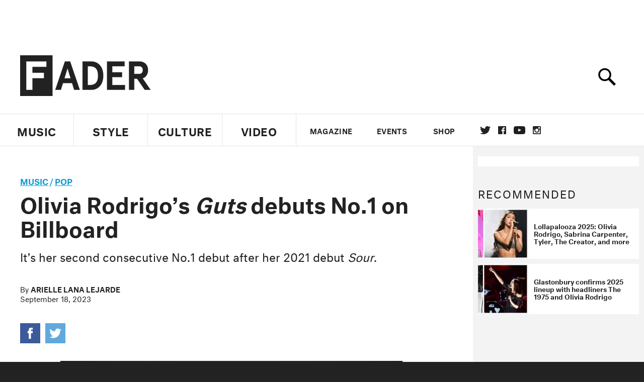

--- FILE ---
content_type: text/html; charset=utf-8
request_url: https://www.thefader.com/2023/09/18/olivia-rodrigo-guts-no-1-debut
body_size: 83902
content:
<!DOCTYPE html>
<!--[if IE 8 ]> <html lang="en" class="ie8 lte8 lte9 lte10">    <![endif]-->
<!--[if IE 9 ]> <html lang="en" class="ie9 lte9 lte10">    <![endif]-->
<!--[if (gt IE 9)]><!--><html lang="en"><!--<![endif]-->
<!--[if !IE]><!--><html lang="en"><!--<![endif]-->
  <head>
    <title>Olivia Rodrigo’s Guts debuts No.1 on Billboard | The FADER</title>

    

    <link rel="preload" href="/assets/v4/fonts/WF-026510-009147-001369-72bfbb4d7f1c28b438ff5b8dc078cb9f02e5c71319a3527d3e1613cf5b01f239.woff" as="font" type="font/woff" crossorigin="anonymous">

    <link rel="preload" href="/assets/v4/fonts/WF-026510-009147-001253-92cefcf9f8425db3674eebf29535da3cf73f87dc6b7439938ad4294948f67e79.woff" as="font" type="font/woff" crossorigin="anonymous">

    <link rel="preload" href="/assets/v4/fonts/WF-026510-009147-001251-120b5b64b0a75ece4fc07a97e9428b5ca6966de319ece24962ab503fe110b1d7.woff" as="font" type="font/woff" crossorigin="anonymous">

    <link rel="preload" href="/assets/v4/fonts/WF-026510-009147-001255-a8b63253d5e7e8012e025435f7b546f7600bc376c3f5d279b6b71e52d0eaaa52.woff" as="font" type="font/woff" crossorigin="anonymous">


  <link rel="stylesheet" href="/assets/application-91ff9564986aaacb34342b0ec963daf763649ffbe23acd2a049c613d565a21b9.css" media="all" />
  <!-- <style> -->
  <!-- </style> -->


    <script>addEventListener('error', window.__e=function f(e){f.q=f.q||[];f.q.push(e)});</script>

    <script>
 var oVa = {};
 var oDv = ["44"];

 window.rtkGPTSlotsTargeting = [];
 window.rtkGPTSlotsTargeting.push([]);

 window.rtkGPTSlotsTargeting.push({});


 var optimeratag = optimeratag || {};
 optimeratag.cmd = optimeratag.cmd || [];

 /* optimeratag.cmd.push(function() { alert("test"); });
  * optimeratag.cmd.push(function() { alert("test2"); }); */

 function onOptimeraOpsLoaded() {
   console.log("onOptimeraOpsLoaded");
   window.optimeraOpsLoaded = true;
   window.executeOptimeraOpsCmd();
 }

 function executeOptimeraOpsCmd() {
   for (k=0; k < optimeratag.cmd.length;k++){
     optimeratag.cmd[k]();
   }
   optimeratag.cmd.length = 0;
 }

 optimeratag.cmd.push = function(e) {
   Array.prototype.push.apply(this,arguments);
   if (window.optimeraOpsLoaded) {
     window.executeOptimeraOpsCmd();
   }
 }

 /* optimeratag.cmd.push(function() { alert("test3"); }); */

</script>


    <script>
     function createCookie(name, value, days) {
  if (days) {
    var date = new Date();
    date.setTime(date.getTime() + days * 24 * 60 * 60 * 1000);
    var expires = "; expires=" + date.toGMTString();
  } else var expires = "";
  document.cookie = name + "=" + value + expires + "; path=/";
}

function readCookie(name) {
  var nameEQ = name + "=";
  var ca = document.cookie.split(";");
  for (var i = 0; i < ca.length; i++) {
    var c = ca[i];
    while (c.charAt(0) == " ") c = c.substring(1, c.length);
    if (c.indexOf(nameEQ) == 0) return c.substring(nameEQ.length, c.length);
  }
  return null;
}

function eraseCookie(name) {
  createCookie(name, "", -1);
}

function refreshInitalGPTAds() {
  console.debug("CONSENT DEBUG: refreshInitalGPTAds");
  timeoutID = window.setTimeout(function() {
    for (var key in window.ad_slots) {
      value = window.ad_slots[key];
      console.log("refreshing slot: ", value);
      googletag.pubads().refresh([value]);
    }
  }, 100);
}

function setGPTNonPersonalizedAds() {
  console.log("CONSENT DEBUG: setGPTNonPersonalizedAds");
  googletag.pubads().setPrivacySettings({
    restrictDataProcessing: true
  });
  googletag.pubads().setRequestNonPersonalizedAds(1);
}

function setGPTPersonalizedAds() {
  console.log("CONSENT DEBUG: setGPTPersonalizedAds");
  googletag.pubads().setPrivacySettings({
    restrictDataProcessing: false
  });
  googletag.pubads().setRequestNonPersonalizedAds(0);
}

function setJITANonPersonalizedAds() {
  console.debug("CONSENT DEBUG: setJITANonPersonalizedAds");
  if (window.JITA) {
    jitaJS.que.push(function() {
      JITA.setRequestNonPersonalizedAds(1);
    });
  }
}

function setJITAPersonalizedAds() {
  console.debug("CONSENT DEBUG: setJITAPersonalizedAds");
  if (window.JITA) {
    jitaJS.que.push(function() {
      JITA.setRequestNonPersonalizedAds(0);
    });
  }
}

function setEUConsentCookie() {
  window.__cmp("getConsentData", null, function(result) {
    document.cookie = "EUCONSENT=" + result.consentData;
  });
}

window.addEventListener(
  "CookiebotOnDialogDisplay",
  function(e) {
    console.debug("CONSENT DEBUG: onLoad");
    window.cookieConsent = window.CookieConsent;
  },
  false
);

window.addEventListener(
  "CookiebotOnAccept",
  function(e) {
    console.debug("CONSENT DEBUG: onAccept");
    setEUConsentCookie();

    if (Cookiebot.consent.marketing) {
      //Execute code that sets marketing cookies
      console.debug("CONSENT DEBUG: marketing accepted");
      if (window.consent_region == "EU") {
        // refreshInitalGPTAds();
        setGPTPersonalizedAds();
        setJITAPersonalizedAds();
      }
    } else {
      console.debug("CONSENT DEBUG: marketing not accepted");
      // refreshInitalGPTAds();
      setGPTNonPersonalizedAds();
      setJITANonPersonalizedAds();
    }
  },
  false
);

//
window.addEventListener(
  "CookiebotOnDecline",
  function(e) {
    console.debug("CONSENT DEBUG: declined");

    if (window.consent_region == "US-CA") {
      setGPTNonPersonalizedAds();
      setJITANonPersonalizedAds();
    } else if (window.consent_region == "EU") {
      console.debug("CONSENT DEBUG: EU Allow Preferences");
      setEUConsentCookie();

      if (Cookiebot.consent.marketing) {
        console.debug("CONSENT DEBUG: Allow Personalized Ads");
        setGPTPersonalizedAds();
        setJITAPersonalizedAds();
      }
    }
  },
  false
);
// console.log("running ads.js");

window.ad_slot_positions = {};
window.ad_slots = {};
window.ad_slots_queue = {};

window.rtk_ad_ids_to_setup = [];
window.rtk_ad_ids = [];
window.rtk_timer_ad_ids = [];
window.rtk_is_serving_ad = {};
window.rtk_is_lazy_ad = {};
window.rtk_first_render = {};

window.enable_optimera = false;
window.ad_slot_to_div_map = {};
window.ad_div_to_rtk_id_map = {};

function getDivID(divName, track_multiple) {
  // console.log("getDivID: ", divName, track_multiple);

  if (window.ad_slot_positions[divName] == undefined) {
    window.ad_slot_positions[divName] = 1;
  }

  if (track_multiple) {
    divID = divName + window.ad_slot_positions[divName];
    document.getElementById(divName).id = divID;
  } else {
    divID = divName;
  }

  window.ad_slot_positions[divName] += 1;

  return divID;
}

function displayAdSlot(divName, slotName, size, track_multiple) {
  console.debug("AD DEBUG: displaying slot: " + slotName + " " + divName);

  var divID = getDivID(divName, track_multiple);

  if (window.enable_optimera) {
    window.oDv.push(divID);
    window.oVa[divID] = ["NULL"];
  }

  // Define the slot itself, call display() to
  // register the div and refresh() to fetch ad.
  googletag.cmd.push(function () {
    // console.debug("AD DEBUG: about to defineSlot: ", divID);

    // debugger;

    var slot = googletag
      .defineSlot("/1081121/" + slotName, size, divID)
      .addService(googletag.pubads());

    if (window.enable_optimera) {
      slot.setTargeting("optimera", oVa[divID]);
    }

    window.ad_slots[divName] = slot;

    // Display has to be called before
    // refresh and after the slot div is in the page.
    googletag.display(divID);
    googletag.pubads().refresh([slot]);

    // if (window.enable_optimera) {
    //   window.oPageUnload(divID);
    // }

    // if (typeof(window.ga) == "undefined") {
    // window.ga('impressionTracker:observeElements', window.ad_ids);
    // }
  });

  // console.debug("AD DEBUG: finished displaying slot: "+slotName);

  return divID;
}

function pushAdSlot(divName, slotName, size) {
  var now = new Date().getTime();
  var divID = divName + "-" + now;
  // console.debug("AD DEBUG: pushing slot with timestamp: "+divID);

  document.getElementById(divName).attr = divID;

  window.ad_slots_queue[divID] = slotName;

  // Define the slot itself
  googletag.cmd.push(function () {
    var slot = googletag
      .defineSlot("/1081121/" + slotName, size, divID)
      .addService(googletag.pubads());
    window.ad_slots_queue[divID] = slot;
  });

  // console.debug("AD DEBUG: finished pushing slot: " + slotName);
}

function setupRtkAdObserver(rtk_ad_id) {
  // console.debug("AD DEBUG: adding observer for: ", rtk_ad_id);

  if (!window.rtk_ad_ids_to_setup.includes(rtk_ad_id)) {
    window.rtk_ad_ids_to_setup.push(rtk_ad_id);
  }
}

function setupRtkTimerAd(rtk_ad_id) {
  // console.debug("AD DEBUG: adding timer ad for: ", rtk_ad_id);

  if (!window.rtk_timer_ad_ids.includes(rtk_ad_id)) {
    window.rtk_timer_ad_ids.push(rtk_ad_id);
  }

  window.rtk_is_serving_ad[rtk_ad_id] = false;
  window.rtk_first_render[rtk_ad_id] = true;
}

function setupRtkGPTSlotsTargeting(slot_name, divID) {
  if (window.enable_optimera) {
    // console.log("setupRtkGPTSlotsTargeting");
    window.oDv.push(divID);
    // window.oVa[divID] = ["NULL"];
    var obj = {};
    // obj[divID] = [["Optimera", oVa[divID]]];
    obj[divID] = [];
    console.log(obj);
    window.rtkGPTSlotsTargeting.push(obj);
    console.log(window.rtkGPTSlotsTargeting);
  }
}

function setupRtkOptimera() {
  console.log("setupRtkOptimera");

  // if (Object.keys(window.oVa).length == 0) {
  window.oVa = {
    "div-above-latest-ad": ["A6"],
    "div-above-latest-ad9": ["A6"],
    "div-below-fold-latest-ad": ["A6"],
    "div-full_width-ad": ["D4"],
    "div-leaderboard-ad": ["D4"],
    t: 1568146740,
  };
  // }

  // var obj = {};
  // obj["RTK_9u3J"] = [["Optimera", "A6"]];
  // obj["div-leaderboard-ad"] = [["Optimera", "A6"]];
  // oVa["/1081121/fader_v3_home_top_728_90"] = [["Optimera", "A6"]];

  // for (var prop in window.oVa) {
  //   console.log("setting up prop", prop);

  //   var slotName = window.ad_slot_to_div_map[prop];

  //   // debugger;
  //   if (slotName) {
  //     window.rtkGPTSlotsTargeting[1][slotName] = [
  //       ["Optimera", window.oVa[prop]]
  //     ];
  //   }
  // }
}

function setupRtkAdSlotForOptimera(divName, slotName) {
  console.log("setupAdSlotForOptimera", divName, slotName);

  var divID = divName;
  window.ad_slot_to_div_map[divID] = slotName;

  if (window.enable_optimera) {
    window.oDv.push(divID);

    // window.oVa[divID] = ["NULL"];

    var slot_path = "/1081121/" + slotName;

    window.rtkGPTSlotsTargeting[1][slot_path] = [
      ["Optimera", window.oVa[divID]],
    ];

    // var obj = window.rtkGPTSlotsTargeting[1];
    // obj[slotName] = [["Optimera", null]];

    // optimeratag.cmd.push(function() {
    //   window.oPageUnload(divName);
    // });
  }
}

function displayRtkAdSlot(rtkID, divName, slotName, track_multiple, lazy) {
  console.log(
    "displayRtkAdSlot",
    rtkID,
    divName,
    slotName,
    track_multiple,
    lazy
  );

  var divID = getDivID(divName, track_multiple);

  // $(divName).attr({ id: divID });

  console.log("divID: ", divID);

  window.ad_slot_to_div_map[divID] = slotName;
  window.ad_div_to_rtk_id_map[divID] = rtkID;

  if (window.enable_optimera) {
    window.oDv.push(divID);
    // window.oVa[divID] = ["NULL"];
  }

  jitaJS.que.push(function () {
    var slot_path = "/1081121/" + slotName;

    if (window.enable_optimera) {
      window.rtkGPTSlotsTargeting[1][slot_path] = [
        ["Optimera", window.oVa[divID]],
      ];
    }

    var obj = {};
    obj[rtkID] = divID;
    // lazy = false;

    if (lazy) {
      window.rtk_is_lazy_ad[divID] = true;
    } else {
      window.rtk_is_lazy_ad[divID] = false;
      jitaJS.rtk.refreshAdUnits([rtkID], false, obj);
    }

    if (window.enable_optimera) {
      window.oPageUnload(divID);
    }

    // optimeratag.cmd.push(function() {
    //   window.
    // });
  });

  return divID;
}
;



    </script>

      <base href="/">
      <script src="/assets/application_article_desktop-fab3a3970ded880e308a94da509f772b642f7e916e1cca85173087b14c1b4bdf.js" defer="defer"></script>

    <script src="/packs/js/runtime-49166a9d18a6dd0a1413.js" defer="defer"></script>
<script src="/packs/js/961-60b080d38b5b9f101b36.js" defer="defer"></script>
<script src="/packs/js/820-013be7aaf0af5f8bc57b.js" defer="defer"></script>
<script src="/packs/js/917-19da76283c46fcbfc255.js" defer="defer"></script>
<script src="/packs/js/127-6cb060c121cf95e52a76.js" defer="defer"></script>
<script src="/packs/js/434-0732d8fb275b01d6ad06.js" defer="defer"></script>
<script src="/packs/js/application-159c3d050bb63affd3cb.js" defer="defer"></script>

    <link rel="stylesheet" href="/packs/css/434-e6afa166.css" media="all" />

    


<!-- Google tag (gtag.js) -->
<script async src="https://www.googletagmanager.com/gtag/js?id=G-S5CR3HGK1G"></script>
<script>
  window.dataLayer = window.dataLayer || [];
  function gtag(){dataLayer.push(arguments);}
  gtag('js', new Date());

  gtag('config', 'G-S5CR3HGK1G');
</script>

<!--
<script>
 window.ga=window.ga||function(){(ga.q=ga.q||[]).push(arguments)};ga.l=+new Date;

 console.log("GA: command queue initialized.");
</script>

  <script>

   ga("create", "UA-272695-2", "auto", { useAmpClientId: true });
   ga("set", "anonymizeIp", true);
   ga("set", "transport", "beacon");

   if (window.location.pathname === "home") {
     ga("set", "page", "/");
   }

   console.log("GA: tracker setup.");

   
      ga('set', 'dimension1', "Arielle Lana LeJarde");

    ga('set', 'dimension2', 'Music');
    ga('set', 'dimension3', 'News');
    ga('set', 'dimension14', 'simple');


    /* ga('send', 'pageview'); */
    console.log("GA: ran ga_pre_pageview_hook");



  </script>

    <script async src="https://www.google-analytics.com/analytics.js"></script>

-->


<script defer data-domain="thefader.com" src="https://plausible.io/js/script.js"></script>
<script defer data-domain="thefader.com" src="https://plausible.io/js/script.outbound-links.js"></script>

<!-- 
<script type='text/javascript'>
 googletag = googletag || {};
 var googletag = googletag;
 googletag.cmd = googletag.cmd || [];

 (function() {
   var gads = document.createElement('script');
   gads.async = true;
   gads.type = 'text/javascript';
   var useSSL = 'https:' == document.location.protocol;
   gads.src = (useSSL ? 'https:' : 'http:') + 
              '//www.googletagservices.com/tag/js/gpt.js';
   var node = document.getElementsByTagName('script')[0];
   node.parentNode.insertBefore(gads, node);
 })();
</script>
-->
<script type='text/javascript'>
  window.googletag = window.googletag || {cmd: []};
</script>

<script async src="https://securepubads.g.doubleclick.net/tag/js/gpt.js"></script>


<script type='text/javascript'>

   googletag.cmd.push(function() {

     // Infinite scroll requires SRA
     googletag.pubads().enableSingleRequest();

     // Disable initial load, we will use refresh() to fetch ads.
     // Calling this function means that display() calls just
     // register the slot as ready, but do not fetch ads for it.
     googletag.pubads().disableInitialLoad();

     // Collapse empty ad divs only after ad fetch fails (not before)
     // This preserves min-height reservations during loading
     googletag.pubads().collapseEmptyDivs(true, true);

     var params={};
     window.location.search
           .replace(/[?&]+([^=&]+)=([^&]*)/gi,
                    function(str,key,value) {
                      params[key.toLowerCase()] = value;
                    }
           );

     for (var k in params){
       if(k.indexOf("utm") === 0)
       {
         googletag.pubads().setTargeting(k,params[k]);
       }
     }

     googletag.pubads().enableLazyLoad({
       // Fetch ad when 2 screens away (allows auction to complete before user arrives)
       fetchMarginPercent: 200,
       // Render ad when 1 screen away (ensures ad is visible when user scrolls to it)
       renderMarginPercent: 100,
       // Mobile multiplier (effectively 400% fetch, 200% render to handle fast scrolling)
       mobileScaling: 2.0
     });

       googletag.enableServices();

     if (window.consent_region == "EU") {
       if (readCookie("forbid_personalized_ads") == "0") {
         setGPTPersonalizedAds();
       } else {
         setGPTNonPersonalizedAds();
       }
     }

     if (window.consent_region == "US-CA") {
       if (readCookie("forbid_personalized_ads") == "1") {
         setGPTNonPersonalizedAds();
       }
     }

   });

  </script>

<script type="text/javascript">
 //declare this in the head before jita
 var jitaJS = window.jitaJS || {};
 jitaJS.que = jitaJS.que || [];
</script>






  <!-- Begin comScore Tag -->
<script>
 var _comscore = _comscore || [];
 _comscore.push({ c1: "2", c2: "16442793" });
 (function() {
   var s = document.createElement("script"), el = document.getElementsByTagName("script")[0];
   s.async = true;
   /* s.defer = true; */
   s.src = (document.location.protocol == "https:" ? "https://sb" : "http://b") + ".scorecardresearch.com/beacon.js";
   el.parentNode.insertBefore(s, el);
 })();
</script>
<noscript>
  <img src="http://b.scorecardresearch.com/p?c1=2&c2=16442793&cv=2.0&cj=1" />
</noscript>
<!-- End comScore Tag -->

  <!-- Quantcast Tag, part 1 -->
<script type="text/javascript">
 var _qevents = _qevents || [];
 (function() {
   var elem = document.createElement('script');
   elem.src = (document.location.protocol == "https:" ? "https://secure" : "http://edge")
            + ".quantserve.com/quant.js";
   /* elem.async = true; */
   elem.defer = true;
   elem.type = "text/javascript";
   var scpt = document.getElementsByTagName('script')[0];
   scpt.parentNode.insertBefore(elem, scpt);  
 })();
</script>

  <script>window.twttr = (function(d, s, id) {
   var js, fjs = d.getElementsByTagName(s)[0],
       t = window.twttr || {};
   if (d.getElementById(id)) return t;
   js = d.createElement(s);
   js.id = id;
   js.src = "https://platform.twitter.com/widgets.js";
   fjs.parentNode.insertBefore(js, fjs);

   t._e = [];
   t.ready = function(f) {
     t._e.push(f);
   };

   return t;
 }(document, "script", "twitter-wjs"));</script>

  <!-- <script async="" defer="" src="//platform.instagram.com/en_US/embeds.js"></script> -->

<script async src="//platform.instagram.com/en_US/embeds.js"></script>

  <!-- Facebook Pixel Code -->
<meta name="facebook-domain-verification" content="8hp7106emaf67czjp03ks61b6zky1h" />

    <script>

 !function(f,b,e,v,n,t,s){if(f.fbq)return;n=f.fbq=function(){n.callMethod?
                                                             n.callMethod.apply(n,arguments):n.queue.push(arguments)};if(!f._fbq)f._fbq=n;
   n.push=n;n.loaded=!0;n.version='2.0';n.queue=[];t=b.createElement(e);
   t.async=!0;
   /* t.defer=!0; */
   t.src=v;s=b.getElementsByTagName(e)[0];s.parentNode.insertBefore(t,s)}(window,
                                                                          document,'script','https://connect.facebook.net/en_US/fbevents.js');

 fbq('init', '974085915995561');
 fbq('track', "PageView");
 fbq('track', 'ViewContent');

</script>

<!-- End Facebook Pixel Code -->

  <script>!function(n){if(!window.cnx){window.cnx={},window.cnx.cmd=[];var t=n.createElement('iframe');t.src='javascript:false'; t.display='none',t.onload=function(){var n=t.contentWindow.document,c=n.createElement('script');c.src='//cd.connatix.com/connatix.player.js?cid=1ffe1aa7-eb53-11e9-b4d2-06948452ae1a&pid=922834d4-f1e3-44aa-ad95-3124387b6fd7',c.setAttribute('async','1'),c.setAttribute('type','text/javascript'),n.body.appendChild(c)},n.head.appendChild(t)}}(document);</script>





    <meta name="csrf-param" content="authenticity_token" />
<meta name="csrf-token" content="DV11T32MGVcm2ukxXLGUgOsdsFlX1oMHbuRS_pxrAdhQ8zy6-rAEPQ_Tjt80Bd4S3GxB19eqZW9yYHZYQ2k7Mw" />

<meta name="viewport" content="initial-scale=1, maximum-scale=1">
<meta name="msvalidate.01" content="CFDCCD68D11A9B3C2CE7EE854D821682" />

<meta itemprop="name" content="The FADER">

  



    <link rel="canonical" href="https://www.thefader.com/2023/09/18/olivia-rodrigo-guts-no-1-debut" />

    
  <meta name="description" content="Olivia Rodrigo&#39;s sophomore album, Guts, premiered at No.1 on Billboard 200, becoming her second consecutive debut after her 2021 debut Sour."/>
  <meta itemprop="description" content="Olivia Rodrigo&#39;s sophomore album, Guts, premiered at No.1 on Billboard 200, becoming her second consecutive debut after her 2021 debut Sour."/>


<meta itemprop="url" content="https://www.thefader.com/2023/09/18/olivia-rodrigo-guts-no-1-debut" />

<meta property="og:site_name" content="The FADER"/>
<meta property="og:type" content="article" />

  <meta property="og:title" content="Olivia Rodrigo’s Guts debuts No.1 on Billboard"/>

<meta itemprop="publisher" itemscope itemtype="http://schema.org/Organization">
  <meta itemprop="name" content="The FADER">
</meta>

<meta itemprop="description" property="og:description" content="Olivia Rodrigo's sophomore album, Guts, premiered at No.1 on Billboard 200, becoming her second consecutive debut after her 2021 debut Sour."/>

<meta property="og:url" content="https://www.thefader.com/2023/09/18/olivia-rodrigo-guts-no-1-debut" />





  <meta itemprop="image" content="https://thefader-res.cloudinary.com/private_images/c_limit,w_1024/c_crop,h_390,w_750,x_0,y_7,f_auto,q_auto:eco/olivia-rodrigo-guts-no-1-debut_k8faw5/olivia-rodrigo-guts-no-1-debut_k8faw5.jpg">

  <meta property="og:image" content="https://thefader-res.cloudinary.com/private_images/c_limit,w_1024/c_crop,h_390,w_750,x_0,y_7,f_auto,q_auto:eco/olivia-rodrigo-guts-no-1-debut_k8faw5/olivia-rodrigo-guts-no-1-debut_k8faw5.jpg"/>
  <meta property="og:image:width" content="750" />
  <meta property="og:image:height" content="390" />

<meta property="twitter:card" content="summary_large_image" />
<meta property="twitter:site" content="@thefader" />

  <meta property="twitter:title" content="Olivia Rodrigo’s Guts debuts No.1 on Billboard" />

<meta property="twitter:description" content="Olivia Rodrigo's sophomore album, Guts, premiered at No.1 on Billboard 200, becoming her second consecutive debut after her 2021 debut Sour." />

    <meta property="twitter:image" content="https://thefader-res.cloudinary.com/private_images/c_limit,w_1024/c_crop,h_390,w_750,x_0,y_7,f_auto,q_auto:eco/olivia-rodrigo-guts-no-1-debut_k8faw5/olivia-rodrigo-guts-no-1-debut_k8faw5.jpg"/>


<meta property="twitter:url" content="https://www.thefader.com/2023/09/18/olivia-rodrigo-guts-no-1-debut" />

<script type="application/ld+json">
  {
  "@context": "http://schema.org",
  "@type": "NewsArticle",
   "mainEntityOfPage":{
      "@type":"WebPage",
      "@id":"https://www.thefader.com/2023/09/18/olivia-rodrigo-guts-no-1-debut"
    },
  "headline": "Olivia Rodrigo’s Guts debuts No.1 on Billboard",
  "url": "https://www.thefader.com/2023/09/18/olivia-rodrigo-guts-no-1-debut",
  "image": "https://thefader-res.cloudinary.com/private_images/c_limit,w_1024/c_crop,h_390,w_750,x_0,y_7/w_1600,c_limit,f_auto,q_auto:eco/olivia-rodrigo-guts-no-1-debut_k8faw5/olivia-rodrigo-guts-no-1-debut_k8faw5.jpg",
  "thumbnailUrl": "https://thefader-res.cloudinary.com/private_images/w_640,c_limit,f_auto,q_auto:eco/olivia-rodrigo-guts-no-1-debut_k8faw5/olivia-rodrigo-guts-no-1-debut.jpg",
  "dateCreated": "2023-09-18T16:09:07Z",
  "articleSection": "Music",
  "creator": "Arielle Lana LeJarde",
  "keywords": ["Olivia Rodrigo","Olivia Rodrigo","Pop"],
  "author": {
    "@type": "Person",
    "name": "Arielle Lana LeJarde"
  },
"datePublished": "2023-09-18T16:09:07Z",
"dateModified": "2023-09-18T16:09:16Z",
"publisher": {
      "@type": "Organization",
      "name": "The FADER",
      "logo": {
        "@type": "ImageObject",
        "url": "https://www.thefader.com/assets/Fader_192x60-0bd22b53934f61a7ed7927114b787582d4689c5471b55111ab9139da93ac6eb8.png",
        "width": "192",
        "height": "60"
      }
}
}
</script>



    


  <script>
   var nextPostIds = [117469,117466,117464,117458,117454,117452,117447,117446,117410,117402];
   var recommendedPosts = [{"post":{"id":117467,"created_at":"2026-01-21T14:50:39.192-05:00","updated_at":"2026-01-22T11:38:05.791-05:00","title":"Arctic Monkeys, Cameron Winter, Olivia Rodrigo and more unite on new charity album","headline_short":null,"author_id":null,"published_state":"Published","published_at":"2026-01-22T10:06:14.326-05:00","body":null,"summary_long":null,"description":"The British band is joined on \u003cI\u003eHELP(2)\u003c/I\u003e by Olivia Rodrigo, Cameron Winter, Sampha, Wet Leg, Beabadoobee, and many more to support War Child UK. ","body_text":null,"category_id":null,"photographer_id":null,"story_type":null,"featured_video_id":null,"legacy_featured_photo_set_id":null,"featured_song_id":null,"featured_image_id":null,"headline_seo":null,"deck":null,"legacy_post_path":null,"legacy_post_name":null,"issue_id":null,"legacy_post_content":null,"legacy_categories":[],"legacy_tags":[],"legacy_full_width":null,"legacy_custom_fields":null,"legacy_post_id":null,"import_state":null,"slug":"arctic-monkeys-new-single-help2-war-child-uk","featured":null,"pinned_front_page":null,"pinned_front_page_order":null,"pinned_war_story":false,"magazine_category_id":null,"article_type":"simple","intro":null,"pinned_music_front_page":null,"pinned_music_front_page_order":null,"pinned_style_front_page":null,"pinned_style_front_page_order":null,"pinned_culture_front_page":null,"pinned_culture_front_page_order":null,"legacy_featured_song_id":null,"recommended_next_post_id":null,"post_collection_id":null,"seo_keywords":null,"event_venue_id":null,"pinned_war_story_color":null,"pinned_war_story_start_time":null,"pinned_war_story_end_time":null,"scheduled_war_story":null,"premiere":false,"og_image_id":null,"vertical_image_id":null,"seed_views":0,"social_views":0,"total_views":0,"queue_time_state":"next","queue_time":null,"model_version":2,"legacy_content_copy":null,"seo_description":"Arctic Monkeys, Olivia Rodrigo, Cameron Winter, Wet Leg and more feature on global charity album HELP2.","manual_slug":true,"partner":false,"custom_javascript":null,"custom_css":null,"search_content":"Arctic Monkeys, Cameron Winter, Olivia Rodrigo and more unite on new charity album The British band is joined on \u003cI\u003eHELP(2)\u003c/I\u003e by Olivia Rodrigo, Cameron Winter, Sampha, Wet Leg, Beabadoobee, and many more to support War Child UK.  arctic-monkeys-new-single-help2-war-child-uk           Photo by Santiago Bluguermann/Getty Images        \u003ca href=\"https://www.thefader.com/artist/arctic-monkeys\"\u003eArctic Monkeys\u003c/a\u003e is back with their first single since 2022 with \"Opening Night”, the first single from \u003ci\u003eHELP(2)\u003c/I\u003e, a star-studded compilation album that is raising money for global children’s charity \u003ca target=\"_new\" href=\"https://www.warchild.org.uk\"\u003eWar Child UK\u003c/a\u003e. \n\nThe British band is joined by an impressive collective of musicians, which includes \u003ca href=\"https://www.thefader.com/artist/cameron-winter\"\u003eCameron Winter\u003c/a\u003e \u003ca href=\"https://www.thefader.com/artist/olivia-rodrigo\"\u003eOlivia Rodrigo\u003c/a\u003e, \u003ca href=\"https://www.thefader.com/artist/beabadoobee\"\u003eBeabadoobee\u003c/a\u003e, Damon Albarn, Pulp, Depeche Mode, Big Thief, Wet Leg, Dove Ellis and more. The full record will be released on March 6th via War Child Records.\n\nListen to the new Arctic Monkeys single, \u003ca target=\"_new\" href=\"https://warchildrecs.ffm.to/openingnight\"\u003ehere\u003c/a\u003e.                   \u003ci\u003eHELP(2)\u003c/I\u003e is inspired by the 1995 multi-artist charity album \u003ci\u003eHELP\u003c/I\u003e, which was led by Brian Eno and featured Oasis, Blur, Radiohead, Massive Attack, Portishead, Sinéad O’Connor, Paul McCartney, Paul Weller and more. That album, recorded over a single day in 1995, raised over £1.2 million for War Child UK to support the thousands of children caught in the Bosnian conflict. \n What inspired \u003ci\u003eHELP(2)\u003c/I\u003e?                  \u003ci\u003eHELP(2)\u003c/i\u003e mirrors the process behind \u003ci\u003eHELP\u003c/I\u003e and was recorded in one eventful, highly collaborative week — this time in Abbey Road Studios.\n\n\"When [producer] James Ford called and asked if we’d contribute to the \u003ci\u003eHELP(2) \u003c/i\u003ealbum we set to work on a song idea and assembled in Abbey Road to record it,\" the Arctic Monkeys shared in a statement. \"We are proud to support the invaluable work War Child do and hope the record will make a positive difference to the lives of children affected by war.”\n\nAcademy Award-winner and \u003cI\u003eZone of Interest\u003c/I\u003e director Jonathan Glazer acted as Creative Director for \u003ci\u003eHELP(2)\u003c/I\u003e, filming the studio behind the scenes. Following a  “By Children, For Children” concept, Glazer's team handed their cameras over to children to document the creative process behind the record.  \n\nIn addition, Glazer’s team worked with filmmakers in Ukraine, Gaza, Yemen, and Sudan to gather footage filmed by children in some of the world's most dangerous conflict zones. How was \u003ci\u003eHELP(2)\u003c/I\u003e recorded?                  \u003ci\u003eHELP(2)\u003c/I\u003e is raising funds for \u003ca target=\"_new\" href=\"https://www.warchild.org.uk\"\u003eWar Child UK\u003c/a\u003e, which helps children living in conflict zones. The charity delivers vital medical care and educational resources to children in 14 countries across the globe, including in Sudan, Gaza, Ukraine, Syria, and more What is \u003ci\u003eHELP(2)\u003c/i\u003e raising money for?                  1. Arctic Monkeys - “Opening Night”\n2. Damon Albarn, Grian Chatten \u0026 Kae Tempest - “Flags” \n3. Black Country, New Road - “Strangers”\n4. The Last Dinner Party - “Let’s do it again!”\n5. Beth Gibbons - “Sunday Morning”\n6. Arooj Aftab \u0026 Beck - “Lilac Wine”\n7. King Krule - “The 343 Loop”\n8. Depeche Mode - “Universal Soldier”\n9. Ezra Collective \u0026 Greentea Peng - “Helicopters”\n10. Arlo Parks - “Nothing I Could Hide”\n11. English Teacher \u0026 Graham Coxon - “Parasite”\n12. Beabadoobee - “Say Yes”\n13. Big Thief - “Relive, Redie”\n14. Fontaines D.C. - “Black Boys on Mopeds”\n15. Cameron Winter - “Warning” \n16. Young Fathers - “Don’t Fight the Young”\n17. Pulp - “Begging for Change”\n18. Sampha - “Naboo” \n19. Wet Leg - “Obvious”\n20. Foals - “When the War is Finally Done” \n21. Bat For Lashes - “Carried my girl” \n22. Anna Calvi, Ellie Rowsell, Nilüfer Yanya \u0026 Dove Ellis - “Sunday Light”\n23. Olivia Rodrigo - “The Book of Love”  ‘HELP(2)’ Tracklist:                             HELP(2) Artwork  by Jonathan Glazer        king krule Damon Albarn Beck Bat for Lashes Foals Arctic Monkeys Depeche Mode Pulp Big Thief beabadoobee arlo parks Fontaines D.C. Olivia Rodrigo Wet Leg Arooj Aftab young fathers Beth Gibbons Cameron Winter sample Rock charity Tobias Hess ","war_story_image":{"url":null,"small":{"url":null},"mobile":{"url":null},"cms_list":{"url":null},"cms_medium":{"url":null},"cms_large":{"url":null},"facebook":{"url":null},"optimized":{"url":null}},"current_editor_id":638,"optimization_state":null,"headline_service_default_id":null,"headline_service_default_is_winner":false,"headline_service_title_set_id":null,"google_standout":false,"original_title":null,"instant_article_id":null,"instant_article_api_response":null,"sensitive":false,"apple_news_id":"cee17026-3ec9-4148-b1d1-abb00f75c000","apple_news_revision":"AAAAAAAAAAD//////////w==","thumbnail_id":66206,"headline_service_experiment_id":null,"background_color":null,"link_color":null,"show_seo_description_on_mobile":false,"mobile_card_type":null,"main_youtube_id":null,"approval_state":null,"social_title":"Arctic Monkeys release first song in four years","card_title":"Arctic Monkeys release first song in four years","format":null,"content_type":null,"category":"News","related_video_id":null,"war_story_image_mobile":{"url":null,"small":{"url":null},"mobile":{"url":null},"cms_list":{"url":null},"cms_medium":{"url":null},"cms_large":{"url":null},"facebook":{"url":null},"optimized":{"url":null}},"war_story_video":{"url":null,"optimized":{"url":null}},"apple_music_embed_count":0},"format":"desktop","options":{}},{"post":{"id":116377,"created_at":"2025-03-18T11:31:04.134-04:00","updated_at":"2025-03-18T12:02:39.576-04:00","title":"Lollapalooza 2025: Olivia Rodrigo, Sabrina Carpenter, Tyler, The Creator, and more","headline_short":null,"author_id":null,"published_state":"Published","published_at":"2025-03-18T12:02:32.950-04:00","body":null,"summary_long":null,"description":"A$AP Rocky, Korn, and Doechii are also on the bill for the Chicago festival this year. ","body_text":null,"category_id":null,"photographer_id":null,"story_type":null,"featured_video_id":null,"legacy_featured_photo_set_id":null,"featured_song_id":null,"featured_image_id":null,"headline_seo":null,"deck":null,"legacy_post_path":null,"legacy_post_name":null,"issue_id":null,"legacy_post_content":null,"legacy_categories":[],"legacy_tags":[],"legacy_full_width":null,"legacy_custom_fields":null,"legacy_post_id":null,"import_state":null,"slug":"lollapalooza-2025-olivia-rodrigo-sabrina-carpenter-headliners","featured":null,"pinned_front_page":null,"pinned_front_page_order":null,"pinned_war_story":false,"magazine_category_id":null,"article_type":"simple","intro":null,"pinned_music_front_page":null,"pinned_music_front_page_order":null,"pinned_style_front_page":null,"pinned_style_front_page_order":null,"pinned_culture_front_page":null,"pinned_culture_front_page_order":null,"legacy_featured_song_id":null,"recommended_next_post_id":null,"post_collection_id":null,"seo_keywords":null,"event_venue_id":null,"pinned_war_story_color":null,"pinned_war_story_start_time":null,"pinned_war_story_end_time":null,"scheduled_war_story":null,"premiere":false,"og_image_id":null,"vertical_image_id":null,"seed_views":0,"social_views":0,"total_views":0,"queue_time_state":"next","queue_time":null,"model_version":2,"legacy_content_copy":null,"seo_description":"Olivia Rodrigo, Sabrina Carpenter, and Tyler, The Creator will headline Lollapalooza 2025, which takes place July 31-August 3. See the full-line up and ticket details now. ","manual_slug":true,"partner":false,"custom_javascript":null,"custom_css":null,"search_content":"Lollapalooza 2025: Olivia Rodrigo, Sabrina Carpenter, Tyler, The Creator, and more A$AP Rocky, Korn, and Doechii are also on the bill for the Chicago festival this year.  lollapalooza-2025-olivia-rodrigo-sabrina-carpenter-headliners           Photo by Max Cisotti/Dave Benett/Getty Images/Nicky J Sims/Getty Images for Live Nation        \u003ca href=\"https://www.thefader.com/artist/olivia-rodrigo\"\u003eOlivia Rodrigo\u003c/a\u003e, \u003ca href=\"https://www.thefader.com/artist/sabrina-carpenter\"\u003eSabrina Carpenter\u003c/a\u003e, and \u003ca href=\"https://www.thefader.com/artist/tyler-the-creator\"\u003eTyler, The Creator\u003c/a\u003e are among the headline names confirmed for the 2025 edition of Lollapalooza. The festival will take place in Chicago’s Grant Park from July 31-August 3. Check out the full line-up below. \n\nDetails as to who is playing on which days remain TBC but there are huge raft of names confirmed for this year's festival in today's announcement. They include \u003ca href=\"https://www.thefader.com/artist/asap-rocky\"\u003eA$AP Rocky\u003c/a\u003e, K-pop group \u003ca href=\"https://www.thefader.com/artist/twice\"\u003eTwice\u003c/a\u003e, country singer Luke Combs, and \u003ca href=\"https://www.thefader.com/artist/korn\"\u003eKorn\u003c/a\u003e, plus Gracie Abrams, The Marías, Doechii, Djo, and Clairo. \n\nElsewhere on the bill are artists including Mk.gee, Bladee, 2hollis, Amaarae, The Dare, Ravyn Lenae, Kenny Mason, Laila!, Xaviersobased, Jane Remover, Nourished By Time, T-Pain, and Bleachers. \n\nFour day tickets to Lollapalooza 2025 will be available on March 20 at 10am CT. The first wave of tickets will be available at a lower price for one hour only to those who sign up for the presale. The price will then increase at 11am CT when the tickets become available to the public. Single day tickets will be available at a later date.                    \u003cb\u003eLollapalooza 2025 line-up\u003c/b\u003e                  Olivia Rodrigo Sabrina Carpenter Hip-Hop Rock Pop David Renshaw ","war_story_image":{"url":null,"small":{"url":null},"mobile":{"url":null},"cms_list":{"url":null},"cms_medium":{"url":null},"cms_large":{"url":null},"facebook":{"url":null},"optimized":{"url":null}},"current_editor_id":null,"optimization_state":null,"headline_service_default_id":null,"headline_service_default_is_winner":false,"headline_service_title_set_id":null,"google_standout":false,"original_title":null,"instant_article_id":null,"instant_article_api_response":null,"sensitive":false,"apple_news_id":"7367018a-1fca-4874-a449-aa80402f2163","apple_news_revision":"AAAAAAAAAAD//////////w==","thumbnail_id":65009,"headline_service_experiment_id":null,"background_color":null,"link_color":null,"show_seo_description_on_mobile":false,"mobile_card_type":null,"main_youtube_id":null,"approval_state":null,"social_title":"Olivia Rodrigo, Sabrina Carpenter, and Tyler, The Creator are Lollapalooza’s 2025 headliners","card_title":null,"format":null,"content_type":null,"category":"News","related_video_id":null,"war_story_image_mobile":{"url":null,"small":{"url":null},"mobile":{"url":null},"cms_list":{"url":null},"cms_medium":{"url":null},"cms_large":{"url":null},"facebook":{"url":null},"optimized":{"url":null}},"war_story_video":{"url":null,"optimized":{"url":null}},"apple_music_embed_count":0},"format":"desktop","options":{}},{"post":{"id":116304,"created_at":"2025-03-06T05:25:56.299-05:00","updated_at":"2025-03-06T05:55:42.776-05:00","title":"Glastonbury confirms 2025 lineup with headliners The 1975 and Olivia Rodrigo","headline_short":null,"author_id":null,"published_state":"Published","published_at":"2025-03-06T05:55:30.702-05:00","body":null,"summary_long":null,"description":"Charli xcx, Doechii, Raye, Four Tet, and Wolf Alice will also perform at the U.K. festival this summer.  ","body_text":null,"category_id":null,"photographer_id":null,"story_type":null,"featured_video_id":null,"legacy_featured_photo_set_id":null,"featured_song_id":null,"featured_image_id":null,"headline_seo":null,"deck":null,"legacy_post_path":null,"legacy_post_name":null,"issue_id":null,"legacy_post_content":null,"legacy_categories":[],"legacy_tags":[],"legacy_full_width":null,"legacy_custom_fields":null,"legacy_post_id":null,"import_state":null,"slug":"glastonbury-2025-lineup-headliners-1975-olivia-rodrigo","featured":null,"pinned_front_page":null,"pinned_front_page_order":null,"pinned_war_story":false,"magazine_category_id":null,"article_type":"simple","intro":null,"pinned_music_front_page":null,"pinned_music_front_page_order":null,"pinned_style_front_page":null,"pinned_style_front_page_order":null,"pinned_culture_front_page":null,"pinned_culture_front_page_order":null,"legacy_featured_song_id":null,"recommended_next_post_id":null,"post_collection_id":null,"seo_keywords":null,"event_venue_id":null,"pinned_war_story_color":null,"pinned_war_story_start_time":null,"pinned_war_story_end_time":null,"scheduled_war_story":null,"premiere":false,"og_image_id":null,"vertical_image_id":null,"seed_views":0,"social_views":0,"total_views":0,"queue_time_state":"next","queue_time":null,"model_version":2,"legacy_content_copy":null,"seo_description":"See the full lineup for Glastonbury 2025 with headliners The 1975, Neil Young, Olivia Rodrigo, and more, as well as the festival's date and location and how to buy tickets.","manual_slug":true,"partner":false,"custom_javascript":null,"custom_css":null,"search_content":"Glastonbury confirms 2025 lineup with headliners The 1975 and Olivia Rodrigo Charli xcx, Doechii, Raye, Four Tet, and Wolf Alice will also perform at the U.K. festival this summer.   glastonbury-2025-lineup-headliners-1975-olivia-rodrigo           Harmony Gerber/Amy Sussman/Getty Images for FIREAID        The organizers of Glastonbury festival have announced the lineup for the 2025 edition. Taking place on June 25-29, 2025 at Worthy Farm in Pilton, the festival will be headlined by \u003ca href=\"http://www.thefader.com/artist/the-1975\"\u003eThe 1975\u003c/a\u003e (performing with The Roots) and \u003ca href=\"http://www.thefader.com/artist/lolivia-rodrigo\"\u003eOlivia Rodrigo\u003c/a\u003e. They join \u003ca href=\"http://www.thefader.com/artist/neil-young\"\u003eNeil Young\u003c/a\u003e on the bill, whose headline slot was first announced in January.\n\nBoth The 1975 and Olivia Rodrigo will headline the festival for the first time. Joining The 1975 on the Friday will be Four Tet, Gracie Abrams, Busta Rhymes, Anohni and the Johnsons, Denzel Curry, Lola Young, Busta Rhymes, Fatboy Slim, and Pinkpantheress. \n\nAside from Neil Young, the Saturday of the festival will feature performances from Charli xcx, Raye, Doechii, Beabadoobee, Amaarae, Jade, Japanese Breakfast, Beth Gibbons, Pa Salieu, Lucy Dacus, Deftones, Father John Misty, and Kneecap.\n\nRounding off the weekend, the Sunday will include sets from Wolf Alice, Jorja Smith, The Prodigy, Noah Kahan, Djo, St. Vincent, and Turnstile. Rod Stewart will perform in the \"legends slot,\" a mid-afternoon main stage booking given over to an iconic artist that reliably pulls a huge audience of the festival's 250,000 attendees. \n\nSee the full lineup below. Tickets for the festival sold out in a matter of minutes when they went on sale in November 2024.                                       The 1975 Olivia Rodrigo Rock Pop Glastonbury David Renshaw ","war_story_image":{"url":null,"small":{"url":null},"mobile":{"url":null},"cms_list":{"url":null},"cms_medium":{"url":null},"cms_large":{"url":null},"facebook":{"url":null},"optimized":{"url":null}},"current_editor_id":null,"optimization_state":null,"headline_service_default_id":null,"headline_service_default_is_winner":false,"headline_service_title_set_id":null,"google_standout":false,"original_title":null,"instant_article_id":null,"instant_article_api_response":null,"sensitive":false,"apple_news_id":null,"apple_news_revision":null,"thumbnail_id":64929,"headline_service_experiment_id":null,"background_color":null,"link_color":null,"show_seo_description_on_mobile":false,"mobile_card_type":null,"main_youtube_id":null,"approval_state":null,"social_title":null,"card_title":null,"format":null,"content_type":null,"category":"News","related_video_id":null,"war_story_image_mobile":{"url":null,"small":{"url":null},"mobile":{"url":null},"cms_list":{"url":null},"cms_medium":{"url":null},"cms_large":{"url":null},"facebook":{"url":null},"optimized":{"url":null}},"war_story_video":{"url":null,"optimized":{"url":null}},"apple_music_embed_count":0},"format":"desktop","options":{}}]
  </script>



<meta property="fb:app_id" content="958226167632202" />
<meta property="fb:pages" content="6815651902" />

<link rel="apple-touch-icon" href="/apple-touch-icon.png"/>
<link rel="apple-touch-icon" sizes="180x180" href="/apple-touch-iphone6.png"/>
<link rel="apple-touch-icon" sizes="76x76" href="/apple-touch-ipad2_mini.png"/>
<link rel="apple-touch-startup-image" href="/apple-touch-icon.png"/>

<meta name="monetization" content="$ilp.uphold.com/ZQxzb4Ew4FxP" />


  </head>

  <body class="united_states">


    <div class="main_wrapper" id='main_wrapper'>
      <!-- HEADER -->

  <!-- NEED TO CHECK IF WE ARE ON THE HOMEPAGE, if not, no war story -->
<nav class="full">

  <!-- only include war story/expanded nav if it is NOT a mobile device -->


      <div class="expanded">
        <div class="ad top-ad banner_ad">
  
  <div class="ad-container">
    <div id='div-leaderboard-ad' >

  <!-- <div id='div-leaderboard-ad' class="ad-fixed-"> -->


    <script type='text/javascript'>

     displayAdSlot('div-leaderboard-ad', 'fader_v3_article_top_728_90', [[970, 250], [728, 90]]);

    </script>
</div>

  </div>

      </div>



    <div class="header_wrap gutter_left">
      <a data-ga-event-category="Logo Nav" data-ga-event-action="click" data-ga-on="click" href="/home" class="logo_wrap">
        <div class="logo "></div>
      </a>
      <form action='/search' method='GET' name='search_form' id='search_form' class="gutter_left" autocomplete="off" data-search='true'>
  <input type='text' name='query' value='' placeholder="" id=''>
</form>

      <span class="icon_wrap search_wrap">
        <div class="icon search_icon"></div>
      </span>
    </div>
      </div>


  <div class="main_nav ">
    <div data-ga-event-category="Logo Nav" data-ga-event-action="click" data-ga-on="click" class="small_logo_wrap">
      <a href="/home"><div class="small_logo"></div></a>
    </div>
    <div class="nav_inner_wrap">

      <div id="verticals_nav" class="verticals_wrap" style="">
        <ul class="verticals_links">

            <li class="music " data-ga-event-category="Music Nav" data-ga-event-action="click" data-ga-on="click"><a id="music_nav_link" href="/music"><span>Music</span></a></li>
            <li class="style " data-ga-event-category="Style Nav" data-ga-event-action="click" data-ga-on="click"><a id="style_nav_link" href="/style"><span>Style</span></a></li>
            <li class="culture " data-ga-event-category="Culture Nav" data-ga-event-action="click" data-ga-on="click"><a id="culture_nav_link" href="/culture"><span>Culture</span></a></li>
            <li class="culture " data-ga-event-category="Video Nav" data-ga-event-action="click" data-ga-on="click"><a id="video_nav_link" href="/fader-tv"><span>Video</span></a></li>
        </ul>
      </div>

      
      <div class="links_wrap ui_control_element" ui-toggle="Menu">
        <div class="search_wrap">
          <form action='/search' method='GET' name='search_form_small' id='search_form_small' class="gutter_left" autocomplete="off" data-search='true'>
  <input type='text' name='query' value='' placeholder="" id=''>
</form>

          <div class="icon search_icon_sm"></div>
        </div>
        <div class="hamburger_wrap ui_control" ui-toggle="Menu" ui-toggle-el=".links_wrap">
          <div class="hamburger"></div>
        </div>
        <ul class="links">
          <li class="mobile_only accordion"><a class="gutter_left" href="#"><span>Feed</span><span class="mobile_only icon_arrow"></span></a>
            <ul class="mobile_only mobile_filter">
              <li><a class="active" href="?">All Posts</a></li>
              <li><a href="/posts/featured">Featured Posts</a></li>
              <li><a class="" href="/trending">Trending Posts</a></li>
            </ul>
          </li>

          <li class="li_magazine " data-ga-event-category="Magazine Nav" data-ga-event-action="click" data-ga-on="click"><a id="magazine_nav_link" class="gutter_left" href="/magazine"><span>Magazine</span></a></li>
          <li class="li_events " data-ga-event-category="Events Nav" data-ga-event-action="click" data-ga-on="click"><a id="events_nav_link" class="gutter_left" href="/events"><span>Events</span></a></li>
          <li class="li_shop" data-ga-event-category="Shop Nav" data-ga-event-action="click" data-ga-on="click"><a class="gutter_left" target="_blank" id="shop_nav_link" href="https://shop.thefader.com/"><span>Shop</span></a></li>

          <li class="li_socials">

            <div class="social_links_wrap">
              <a target="new" class="twitter" href="https://twitter.com/thefader" data-ga-event-category="Twitter Nav" data-ga-event-action="click" data-ga-on="click">Twitter</a>
              <a target="new" class="facebook" href="https://www.facebook.com/thefader" data-ga-event-category="Facebook Nav" data-ga-event-action="click" data-ga-on="click">facebook</a>
              <a target="new" class="youtube" href="https://www.youtube.com/user/TheFaderTeam?sub_confirmation=1" data-ga-event-category="Youtube Nav" data-ga-event-action="click" data-ga-on="click">youtube</a>
              <a target="new" class="instagram" href="https://www.instagram.com/thefader/" data-ga-event-category="Instagram Nav" data-ga-event-action="click" data-ga-on="click">instagram</a>
            </div>

          </li>

          <li>
            <a href="http://www.thefader.com/home">
              US Edition
            </a>
          </li>
          
          <li>
            <a href="http://www.thefader.com/uk">
              UK Edition
            </a>
          </li>

            <li>
              <a href="http://www.thefader.com/ca">
                Canada Edition
              </a>
            </li>

        </ul>

      </div>

    </div>

    <div class='nav_radio_wrap' style="display: none;">
      <div class='nav_radio_controls'>
        <ul><li class='prev'><span></span></li><li class='toggle'><span></span></li><li class='next'><span></span></li></ul>
      </div>
      <div class="icon_wrap radio_wrap ui_control ui_control_element" ui-toggle="faderRadio">
        <div class="icon radio_icon"></div>
        <div class="icon radio_icon_close"></div>
      </div>
    </div>

    
    

    <div class="icon_wrap search_wrap ui_control " ui-toggle="collapsedSearch" ui-toggle-el=".collapsed_search">
      <div class="icon search_icon_sm "></div>
    </div>
    
  </div>
  <!-- FOLLOW OVERLAY desktop -->
  <div class="follow_overlay ui_control_element gutter_left gutter_right" ui-toggle="followOverlay">
    <div class="icon_close"></div>
    <h2 class="mono_heading size_28">Follow the Fader</h2>
    <ul class="follow_links">
      <li class="social twitter"><a class="twitter" target="_blank" href="https://twitter.com/thefader"></a></li>
      <li class="social facebook"><a class="facebook" target="_blank" href="https://www.facebook.com/thefader"></a></li>
      <li class="social youtube"><a class="youtube" target="_blank" href="http://www.youtube.com/user/TheFaderTeam?sub_confirmation=1"></a></li>
      <li class="social pinterest"><a class="pinterest" target="_blank" href="https://www.pinterest.com/thefader/"></a></li>
      <li class="social tumblr"><a class="tumblr" target="_blank" href="http://thefader.tumblr.com/"></a></li>
      <li class="social instagram"><a class="instagram" target="_blank" href="http://instagram.com/thefader"></a></li>
      <li class="social soundcloud"><a class="soundcloud" target="_blank" href="http://soundcloud.com/fadermedia"></a></li>
      <li class="social spotify"><a class="spotify" target="_blank" href="http://open.spotify.com/app/thefader"></a></li>
      <li class="social vsco"><a class="vsco" target="_blank" href="http://thefader.vsco.co/grid/1"></a></li>
      <li class="social google"><a class="google" target="_blank" href="http://plus.google.com/+TheFADER"></a></li>
      <li class="social RSS"><a class="rss" target="_blank" href="http://feeds.feedburner.com/TheFaderMagazine/"></a></li>
    </ul>
  </div>
  <div class="collapsed_search ui_control_element gutter_left " ui-toggle="collapsedSearch" >
    <div class="icon search_icon"></div>
    <form action='/search' method='GET' name='search_form_small' id='search_form_small' class="gutter_left" autocomplete="off" data-search='true'>
  <input type='text' name='query' value='' placeholder="" id=''>
</form>

    <div class='right_text'>
      <span class='enter_to_search'>Press Enter to Search</span>
    </div>
  </div>
</nav>

<div class="mobile_nav_wrapper">
  <div class="links_wrapper">
    <ul class="links">
      <li><a class="gutter_left music " href="/music">Music</a></li>
      <li><a class="gutter_left style " href="/style">Style</a></li>
      <li><a class="gutter_left culture " href="/culture">Culture</a></li>
      <li ><a class="gutter_left" href="/fader-tv"><span>Video</span></a></li>
      <li  ><a class="gutter_left" href="/magazine"><span>Magazine</span></a></li>
      <li ><a class="gutter_left" href="/events"><span>Events</span></a></li>
      <li><a class="gutter_left" target="_blank" href="https://shop.thefader.com/"><span>Shop</span></a></li>
      <li>
        <a class="gutter_left" href="http://www.thefader.com/home">
          US Edition
        </a>
      </li>
      <li>
        <a class="gutter_left" href="http://www.thefader.com/uk">
          UK Edition
        </a>
      </li>

        <li>
          <a class="gutter_left" href="http://www.thefader.com/ca">
            Canada Edition
          </a>
        </li>
      
      <!-- <li class="mobile_only ui_control" ui-toggle="faderRadio"><a class="gutter_left" href="#"><span>Fader Radio</span></a></li> -->
      <!-- <li class="follow_mobile accordion mobile_only"><span class="gutter_left"><span>Follow the Fader</span><span class="mobile_only icon_arrow"></span></span> -->
      <!--   <\!-- FOLLOW LINKS LIST MOBILE -\-> -->
      <!--   <ul class="mobile_only mobile_follow"> -->
      <!--     <li><a target="_blank" href="https://twitter.com/thefader">Twitter</a></li> -->
      <!--     <li><a target="_blank" href="https://www.facebook.com/thefader">Facebook</a></li> -->
      <!--     <li><a target="_blank" href="http://www.youtube.com/user/TheFaderTeam">Youtube</a></li> -->
      <!--     <li><a target="_blank" href="https://www.pinterest.com/thefader/">Pinterest</a></li> -->
      <!--     <li><a target="_blank" href="http://thefader.tumblr.com/">Tumblr</a></li> -->
      <!--     <li><a target="_blank" href="http://instagram.com/thefader">Instagram</a></li> -->
      <!--     <li><a target="_blank" href="http://soundcloud.com/fadermedia">Soundcloud</a></li> -->
      <!--     <li><a target="_blank" href="http://open.spotify.com/app/thefader">Spotify</a></li> -->
      <!--     <li><a target="_blank" href="http://thefader.vsco.co/grid/1">VSCO</a></li> -->
      <!--     <li><a target="_blank" href="http://plus.google.com/+TheFADER">Google+</a></li> -->
      <!--     <li><a target="_blank" href="http://feeds.feedburner.com/TheFaderMagazine/">RSS</a></li> -->
      <!-- </ul> -->

      <!-- </li> -->

    </ul>
  </div>
</div>





<div class="main_content">
  <div class="main_content_top">
    


<style>
 
</style>

<!-- ARTICLE TYPES: super_feature, feature, simple -->

<section class="main article vertical_music " data-page-type="article" data-article-id="114127" data-post-model-version="2" data-article-type="simple" data-ad-section-name="article">


  <!-- <div id='div-below-fold-latest-ad'>
       </div> -->


            <!--======= SIMPLE =======-->
        <article id="article-114127" class="simple two_thirds">

            <div class="header_block gutter_top gutter_left">
              <div class="title_block gutter_right">
              <div class="slug music"><a class="vertical" href="/music">
  music</a>
  /
  <a class="category" href="/tag/pop">Pop
  </a>


</div>

                <h1>Olivia Rodrigo’s <i>Guts</i> debuts No.1 on Billboard</h1>
                <h2 class="deck">It’s her second consecutive No.1 debut after her 2021 debut <i>Sour</i>.</h2>

            </div>

          </div>

          
          <div class="credits gutter_left triple_gutter_right">
              <div class="author">
    <span>
      By <span class="credit_name"><a href="/contributor/arielle-lana-lejarde">Arielle Lana LeJarde</a></span>
  </div>


<div class="posted">
  <div>
    September 18, 2023
  </div>
</div>

          </div>

          <div id="new_socials_bottom" class="new_socials_footer gutter_left ">

  <a target=&quot;new&quot; href="https://www.facebook.com/sharer/sharer.php?u=https%3A%2F%2Fwww.thefader.com%2F2023%2F09%2F18%2Folivia-rodrigo-guts-no-1-debut%3Futm_source%3Df%26utm_medium%3Dfb%26utm_campaign%3Dshare" class="new_social_footer_button facebook new_social_share_button" data-ga-event-category="Social Share" data-ga-event-label="Facebook" data-ga-on="click" data-ga-event-action="cilck">
      <img class="" width="40" height="40" src="/assets/FDR_SocialSharing_Facebook-747312c39722d47504a80f02500b8d4ad2e36acf922bad1c83799db1bc77f605.png" />
      <!-- <span>Share</span> -->
  </a>

  <a target=&quot;new&quot; href="https://twitter.com/intent/tweet?url=https%3A%2F%2Fwww.thefader.com%2F2023%2F09%2F18%2Folivia-rodrigo-guts-no-1-debut%3Futm_source%3Df%26utm_medium%3Dtw%26utm_campaign%3Dshare&amp;text=Olivia Rodrigo’s Guts debuts No.1 on Billboard&amp;via=thefader" class="new_social_footer_button twitter new_social_share_button" data-ga-event-category="Social Share" data-ga-event-label="Twitter" data-ga-on="click" data-ga-event-action="cilck">

    <img class="" width="40" height="40" src="/assets/FDR_SocialSharing_Twitter-8d78f695280aa3f8a4461702c68e9fcbfd6042af1600c62d49fdec4b735fb57a.png" />
    <!-- <span>Tweet</span> -->
  </a>

</div>






    

<div class="content_blocks">




    
<style>

</style>


  <div id="content_block-253522" class="content_block paragraph image triple_gutter_right triple_gutter_left center_align">
  <div class="content_inner_wrapper">



      <div class="media_wrapper">
        
  






  <img
    src="https://thefader-res.cloudinary.com/private_images/w_760,c_limit,f_auto,q_auto:best/olivia-rodrigo-guts-no-1-debut_xgxklk/olivia-rodrigo-photo-by-noam-galai-getty-images-for-mtv-viacomcbs.jpg"
    srcset="https://thefader-res.cloudinary.com/private_images/w_220,c_limit,f_auto,q_auto:best/olivia-rodrigo-guts-no-1-debut_xgxklk/olivia-rodrigo-photo-by-noam-galai-getty-images-for-mtv-viacomcbs.jpg 220w,https://thefader-res.cloudinary.com/private_images/w_300,c_limit,f_auto,q_auto:best/olivia-rodrigo-guts-no-1-debut_xgxklk/olivia-rodrigo-photo-by-noam-galai-getty-images-for-mtv-viacomcbs.jpg 300w,https://thefader-res.cloudinary.com/private_images/w_400,c_limit,f_auto,q_auto:best/olivia-rodrigo-guts-no-1-debut_xgxklk/olivia-rodrigo-photo-by-noam-galai-getty-images-for-mtv-viacomcbs.jpg 400w,https://thefader-res.cloudinary.com/private_images/w_600,c_limit,f_auto,q_auto:best/olivia-rodrigo-guts-no-1-debut_xgxklk/olivia-rodrigo-photo-by-noam-galai-getty-images-for-mtv-viacomcbs.jpg 600w,https://thefader-res.cloudinary.com/private_images/w_750,c_limit,f_auto,q_auto:best/olivia-rodrigo-guts-no-1-debut_xgxklk/olivia-rodrigo-photo-by-noam-galai-getty-images-for-mtv-viacomcbs.jpg 750w,https://thefader-res.cloudinary.com/private_images/w_840,c_limit,f_auto,q_auto:best/olivia-rodrigo-guts-no-1-debut_xgxklk/olivia-rodrigo-photo-by-noam-galai-getty-images-for-mtv-viacomcbs.jpg 840w,https://thefader-res.cloudinary.com/private_images/w_960,c_limit,f_auto,q_auto:best/olivia-rodrigo-guts-no-1-debut_xgxklk/olivia-rodrigo-photo-by-noam-galai-getty-images-for-mtv-viacomcbs.jpg 960w,https://thefader-res.cloudinary.com/private_images/w_1260,c_limit,f_auto,q_auto:best/olivia-rodrigo-guts-no-1-debut_xgxklk/olivia-rodrigo-photo-by-noam-galai-getty-images-for-mtv-viacomcbs.jpg 1260w,https://thefader-res.cloudinary.com/private_images/w_1800,c_limit,f_auto,q_auto:best/olivia-rodrigo-guts-no-1-debut_xgxklk/olivia-rodrigo-photo-by-noam-galai-getty-images-for-mtv-viacomcbs.jpg 1800w,https://thefader-res.cloudinary.com/private_images/w_2400,c_limit,f_auto,q_auto:best/olivia-rodrigo-guts-no-1-debut_xgxklk/olivia-rodrigo-photo-by-noam-galai-getty-images-for-mtv-viacomcbs.jpg 2400w,"
    sizes="60vw"
    alt="Olivia Rodrigo’s &lt;i&gt;Guts&lt;/i&gt; debuts No.1 on Billboard"
  />






<span class="img_caption">

    <span class="caption">
      Olivia Rodrigo. Photo by Noam Galai/Getty Images for MTV/ViacomCBS
    </span>

  <span class="credit">
      &nbsp;

    
  </span>

</span>





      </div>

  </div>
</div>










    
<style>

</style>


  <div id="content_block-253523" class="content_block paragraph text triple_gutter_right triple_gutter_left center_align">
  <div class="content_inner_wrapper">




      <div class="paragraph_wrapper center_align">






          <p>
            <a href="http://www.thefader.com/artist/olivia-rodrigo">Olivia Rodrigo</a>'s sophomore album <i><a href="https://www.thefader.com/2023/06/26/olivia-rodrigo-announces-sophomore-album-guts">Guts</a></i> has premiered at No. 1 on <i>Billboard 200</i>, making it her second album to top the charts following her 2021 <i>Sour</i>. The global pop star isn't slowing down, with <i>Guts</i> outselling her debut album at 302,000 records in its first week in the U.S. It also reached No. 1 in Canada, Ireland, Germany, Netherlands, Australia, and New Zealand.
          </p>

            <div class="" style="padding-bottom: 20px; margin-top: 20px; text-align: left;">
  <div class="ad  paragraph_wrapper">
    <div style="color: #ccc; font-size: 12px; margin-bottom: 5px;">ADVERTISEMENT</div>
        
<div id='div-above-latest-ad' >






      <div id="above-the-fold-ad">
        <script type='text/javascript'>
         var ad_id = displayAdSlot('above-the-fold-ad', 'fader_v3_article_above_the_fold1_300x250', [300, 250], true);
        </script>
      </div>





</div>


  </div>
</div>










          <p>
            The Daniel Nigro-produced LP's lead single, "vampire" was her biggest yet. At the 2023 MTV VMAs, the song was nominated for five awards, winning only "Best Editing." She <a href="https://www.thefader.com/2023/09/12/2023-mtv-vmas-watch-olivia-rodrigo-perform-vampire-and-get-him-back">performed</a> it at this year's ceremony along with "get him back."
          </p>



              <div class="related_inline">


  <a data-ga-event-category="Recirculation" data-ga-event-label="Related Inline" data-ga-on="click" data-ga-event-action="click" class="thumb permalink" href="/2026/01/22/arctic-monkeys-new-single-help2-war-child-uk">
  <img class=""
    src="https://thefader-res.cloudinary.com/private_images/c_limit,w_1024/c_crop,h_466,w_895,x_77,y_19/w_300,c_limit,f_auto,q_auto:eco/GettyImages-1133907175_urxmqv/GettyImages-1133907175_urxmqv.jpg"
    alt="Arctic Monkeys release first song in four years"
    sizes="100px"
  />
  </a>

  <div class="card_headline">
    <h3>Read Next:
      <a data-ga-event-category="Recirculation" data-ga-event-label="Related Inline" data-ga-on="click" data-ga-event-action="click" class="permalink" href="/2026/01/22/arctic-monkeys-new-single-help2-war-child-uk">
        Arctic Monkeys release first song in four years
      </a>
    </h3>
  </div>

</div>










          <p>
            "I’m grateful all the fucking time💗💗💗," Rodrigo wrote on Instagram following the news. "[T]hank u guys for the most love filled <i>[sic]</i>, exciting week."
          </p>










          <p>
            Next year, Rodrigo will go on the 57-date <a href="https://www.thefader.com/2023/09/13/olivia-rodrigo-announces-2024-tour-dates-with-the-breeders-pinkpantheress"><i>GUTS</i> world tour</a> with support from <a href="https://www.thefader.com/artist/the-breeders">the Breeders</a>, <a href="https://www.thefader.com/artist/pinkpantheress">PinkPantheress</a>, <a target="_new" href="https://www.instagram.com/chappellroan/">Chappell Roan</a>, and <a href="https://www.thefader.com/artist/remi-wolf">Remi Wolf</a>. Tickets go on sale this week on her <a target="_new" href="https://www.oliviarodrigo.com/">official website</a>.
          </p>





      </div>


  </div>
</div>










    
<style>

</style>


  <div id="content_block-253525" class="content_block paragraph embed triple_gutter_right triple_gutter_left center_align">
  <div class="content_inner_wrapper">



      <div class="media_wrapper">
        <div class="">
    <blockquote class="instagram-media" data-instgrm-captioned data-instgrm-permalink="https://www.instagram.com/p/CxTqtMjrJDe/?utm_source=ig_embed&amp;utm_campaign=loading" data-instgrm-version="14" style=" background:#FFF; border:0; border-radius:3px; box-shadow:0 0 1px 0 rgba(0,0,0,0.5),0 1px 10px 0 rgba(0,0,0,0.15); margin: 1px; max-width:540px; min-width:326px; padding:0; width:99.375%; width:-webkit-calc(100% - 2px); width:calc(100% - 2px);"><div style="padding:16px;"> <a href="https://www.instagram.com/p/CxTqtMjrJDe/?utm_source=ig_embed&amp;utm_campaign=loading" style=" background:#FFFFFF; line-height:0; padding:0 0; text-align:center; text-decoration:none; width:100%;" target="_blank"> <div style=" display: flex; flex-direction: row; align-items: center;"> <div style="background-color: #F4F4F4; border-radius: 50%; flex-grow: 0; height: 40px; margin-right: 14px; width: 40px;"></div> <div style="display: flex; flex-direction: column; flex-grow: 1; justify-content: center;"> <div style=" background-color: #F4F4F4; border-radius: 4px; flex-grow: 0; height: 14px; margin-bottom: 6px; width: 100px;"></div> <div style=" background-color: #F4F4F4; border-radius: 4px; flex-grow: 0; height: 14px; width: 60px;"></div></div></div><div style="padding: 19% 0;"></div> <div style="display:block; height:50px; margin:0 auto 12px; width:50px;"><svg width="50px" height="50px" viewBox="0 0 60 60" version="1.1" xmlns="https://www.w3.org/2000/svg" xmlns:xlink="https://www.w3.org/1999/xlink"><g stroke="none" stroke-width="1" fill="none" fill-rule="evenodd"><g transform="translate(-511.000000, -20.000000)" fill="#000000"><g><path d="M556.869,30.41 C554.814,30.41 553.148,32.076 553.148,34.131 C553.148,36.186 554.814,37.852 556.869,37.852 C558.924,37.852 560.59,36.186 560.59,34.131 C560.59,32.076 558.924,30.41 556.869,30.41 M541,60.657 C535.114,60.657 530.342,55.887 530.342,50 C530.342,44.114 535.114,39.342 541,39.342 C546.887,39.342 551.658,44.114 551.658,50 C551.658,55.887 546.887,60.657 541,60.657 M541,33.886 C532.1,33.886 524.886,41.1 524.886,50 C524.886,58.899 532.1,66.113 541,66.113 C549.9,66.113 557.115,58.899 557.115,50 C557.115,41.1 549.9,33.886 541,33.886 M565.378,62.101 C565.244,65.022 564.756,66.606 564.346,67.663 C563.803,69.06 563.154,70.057 562.106,71.106 C561.058,72.155 560.06,72.803 558.662,73.347 C557.607,73.757 556.021,74.244 553.102,74.378 C549.944,74.521 548.997,74.552 541,74.552 C533.003,74.552 532.056,74.521 528.898,74.378 C525.979,74.244 524.393,73.757 523.338,73.347 C521.94,72.803 520.942,72.155 519.894,71.106 C518.846,70.057 518.197,69.06 517.654,67.663 C517.244,66.606 516.755,65.022 516.623,62.101 C516.479,58.943 516.448,57.996 516.448,50 C516.448,42.003 516.479,41.056 516.623,37.899 C516.755,34.978 517.244,33.391 517.654,32.338 C518.197,30.938 518.846,29.942 519.894,28.894 C520.942,27.846 521.94,27.196 523.338,26.654 C524.393,26.244 525.979,25.756 528.898,25.623 C532.057,25.479 533.004,25.448 541,25.448 C548.997,25.448 549.943,25.479 553.102,25.623 C556.021,25.756 557.607,26.244 558.662,26.654 C560.06,27.196 561.058,27.846 562.106,28.894 C563.154,29.942 563.803,30.938 564.346,32.338 C564.756,33.391 565.244,34.978 565.378,37.899 C565.522,41.056 565.552,42.003 565.552,50 C565.552,57.996 565.522,58.943 565.378,62.101 M570.82,37.631 C570.674,34.438 570.167,32.258 569.425,30.349 C568.659,28.377 567.633,26.702 565.965,25.035 C564.297,23.368 562.623,22.342 560.652,21.575 C558.743,20.834 556.562,20.326 553.369,20.18 C550.169,20.033 549.148,20 541,20 C532.853,20 531.831,20.033 528.631,20.18 C525.438,20.326 523.257,20.834 521.349,21.575 C519.376,22.342 517.703,23.368 516.035,25.035 C514.368,26.702 513.342,28.377 512.574,30.349 C511.834,32.258 511.326,34.438 511.181,37.631 C511.035,40.831 511,41.851 511,50 C511,58.147 511.035,59.17 511.181,62.369 C511.326,65.562 511.834,67.743 512.574,69.651 C513.342,71.625 514.368,73.296 516.035,74.965 C517.703,76.634 519.376,77.658 521.349,78.425 C523.257,79.167 525.438,79.673 528.631,79.82 C531.831,79.965 532.853,80.001 541,80.001 C549.148,80.001 550.169,79.965 553.369,79.82 C556.562,79.673 558.743,79.167 560.652,78.425 C562.623,77.658 564.297,76.634 565.965,74.965 C567.633,73.296 568.659,71.625 569.425,69.651 C570.167,67.743 570.674,65.562 570.82,62.369 C570.966,59.17 571,58.147 571,50 C571,41.851 570.966,40.831 570.82,37.631"></path></g></g></g></svg></div><div style="padding-top: 8px;"> <div style=" color:#3897f0; font-family:Arial,sans-serif; font-size:14px; font-style:normal; font-weight:550; line-height:18px;">View this post on Instagram</div></div><div style="padding: 12.5% 0;"></div> <div style="display: flex; flex-direction: row; margin-bottom: 14px; align-items: center;"><div> <div style="background-color: #F4F4F4; border-radius: 50%; height: 12.5px; width: 12.5px; transform: translateX(0px) translateY(7px);"></div> <div style="background-color: #F4F4F4; height: 12.5px; transform: rotate(-45deg) translateX(3px) translateY(1px); width: 12.5px; flex-grow: 0; margin-right: 14px; margin-left: 2px;"></div> <div style="background-color: #F4F4F4; border-radius: 50%; height: 12.5px; width: 12.5px; transform: translateX(9px) translateY(-18px);"></div></div><div style="margin-left: 8px;"> <div style=" background-color: #F4F4F4; border-radius: 50%; flex-grow: 0; height: 20px; width: 20px;"></div> <div style=" width: 0; height: 0; border-top: 2px solid transparent; border-left: 6px solid #f4f4f4; border-bottom: 2px solid transparent; transform: translateX(16px) translateY(-4px) rotate(30deg)"></div></div><div style="margin-left: auto;"> <div style=" width: 0px; border-top: 8px solid #F4F4F4; border-right: 8px solid transparent; transform: translateY(16px);"></div> <div style=" background-color: #F4F4F4; flex-grow: 0; height: 12px; width: 16px; transform: translateY(-4px);"></div> <div style=" width: 0; height: 0; border-top: 8px solid #F4F4F4; border-left: 8px solid transparent; transform: translateY(-4px) translateX(8px);"></div></div></div> <div style="display: flex; flex-direction: column; flex-grow: 1; justify-content: center; margin-bottom: 24px;"> <div style=" background-color: #F4F4F4; border-radius: 4px; flex-grow: 0; height: 14px; margin-bottom: 6px; width: 224px;"></div> <div style=" background-color: #F4F4F4; border-radius: 4px; flex-grow: 0; height: 14px; width: 144px;"></div></div></a><p style=" color:#c9c8cd; font-family:Arial,sans-serif; font-size:14px; line-height:17px; margin-bottom:0; margin-top:8px; overflow:hidden; padding:8px 0 7px; text-align:center; text-overflow:ellipsis; white-space:nowrap;"><a href="https://www.instagram.com/p/CxTqtMjrJDe/?utm_source=ig_embed&amp;utm_campaign=loading" style=" color:#c9c8cd; font-family:Arial,sans-serif; font-size:14px; font-style:normal; font-weight:normal; line-height:17px; text-decoration:none;" target="_blank">A post shared by Olivia Rodrigo (@oliviarodrigo)</a></p></div></blockquote> <script async src="//platform.instagram.com/en_US/embeds.js"></script>
</div>








      </div>

  </div>
</div>




      <div class="content_block paragraph triple_gutter_right triple_gutter_left">
        <div class="content_inner_wrapper">
          <div class="" style="padding-bottom: 20px; margin-top: 20px; text-align: left;">
  <div class="ad  paragraph_wrapper">
    <div style="color: #ccc; font-size: 12px; margin-bottom: 5px;">ADVERTISEMENT</div>
        
<div id='div-above-latest-ad' >






      <div id="above-the-fold-ad">
        <script type='text/javascript'>
         var ad_id = displayAdSlot('above-the-fold-ad', 'fader_v3_article_above_the_fold2_300x250', [300, 250], true);
        </script>
      </div>





</div>


  </div>
</div>

        </div>
      </div>






    
<style>

</style>


  <div id="content_block-253524" class="content_block paragraph embed triple_gutter_right triple_gutter_left center_align">
  <div class="content_inner_wrapper">



      <div class="media_wrapper">
        <div class="">
    <iframe frameborder="0" src="https://playlist.megaphone.fm?p=TFI7834680816&light=true" width="100%" height="482"></iframe>
</div>








      </div>

  </div>
</div>









</div>


<!-- Collection Callout (prev <-> next article in collection) -->

<!-- END COLLECTION CALL OUT -->

<div class="footer_socials_wrap triple_gutter_left gutter_btm">
  <div id="new_socials_bottom" class="new_socials_footer  ">

  <a target=&quot;new&quot; href="https://www.facebook.com/sharer/sharer.php?u=https%3A%2F%2Fwww.thefader.com%2F2023%2F09%2F18%2Folivia-rodrigo-guts-no-1-debut%3Futm_source%3Df%26utm_medium%3Dfb%26utm_campaign%3Dshare" class="new_social_footer_button facebook new_social_share_button" data-ga-event-category="Social Share" data-ga-event-label="Facebook" data-ga-on="click" data-ga-event-action="cilck">
      <img class="" width="40" height="40" src="/assets/FDR_SocialSharing_Facebook-747312c39722d47504a80f02500b8d4ad2e36acf922bad1c83799db1bc77f605.png" />
      <!-- <span>Share</span> -->
  </a>

  <a target=&quot;new&quot; href="https://twitter.com/intent/tweet?url=https%3A%2F%2Fwww.thefader.com%2F2023%2F09%2F18%2Folivia-rodrigo-guts-no-1-debut%3Futm_source%3Df%26utm_medium%3Dtw%26utm_campaign%3Dshare&amp;text=Olivia Rodrigo’s Guts debuts No.1 on Billboard&amp;via=thefader" class="new_social_footer_button twitter new_social_share_button" data-ga-event-category="Social Share" data-ga-event-label="Twitter" data-ga-on="click" data-ga-event-action="cilck">

    <img class="" width="40" height="40" src="/assets/FDR_SocialSharing_Twitter-8d78f695280aa3f8a4461702c68e9fcbfd6042af1600c62d49fdec4b735fb57a.png" />
    <!-- <span>Tweet</span> -->
  </a>

</div>

</div>


<div class="meta_info_block triple_gutter_left triple_gutter_right gutter_top">

      <div class="meta_tags">
            <a data-ga-event-category="Recirculation" data-ga-event-label="Tag" data-ga-on="click" data-ga-event-action="click" href="/artist/olivia-rodrigo">Olivia Rodrigo, </a>
            <a data-ga-event-category="Recirculation" data-ga-event-label="Tag" data-ga-on="click" data-ga-event-action="click" href="/tag/pop">Pop</a>
      </div>

</div>




    <div class="triple_gutter_left triple_gutter_right gutter_top dailymotion-video">
      <!-- <div class="mobile_section_header" style="margin-bottom: -20px;">More from FADER</div> -->
  <script id="46ad3e626f1d4441ab538aca2f99742a">(new Image()).src = 'https://capi.connatix.com/tr/si?token=922834d4-f1e3-44aa-ad95-3124387b6fd7&cid=1ffe1aa7-eb53-11e9-b4d2-06948452ae1a';  cnx.cmd.push(function() {    cnx({      playerId: "922834d4-f1e3-44aa-ad95-3124387b6fd7"    }).render("46ad3e626f1d4441ab538aca2f99742a");  });</script>

  </div>




    <button class="read-full-story-button" data-ga-on="click" data-ga-event-category="Mobile Article Read More" data-ga-event-action="click">Read full story</button>

  </article>


        <div class="aside-panel">

  <div class="simple posts_footer right_rail fix">
    <!-- 320 ad -->
    <!-- <div class="ad square_ad" style="width: 320px; height: 270px;"> -->
    <div class="ad square_ad" style="width: 320px;">
      
<div id='div-sticky-above-latest-ad'>



    <script type='text/javascript'>

     displayAdSlot('div-sticky-above-latest-ad', 'fader_v3_article_sticky_above_latest_300x250', [[300, 250], [300, 600]]);

     window.sticky_above_latest_ad_id = 'div-sticky-above-latest-ad';


    </script>
</div>




    </div>

    <h3 class="mono_heading size_21">
      <span>Recommended</span>
    </h3>

    <div class="popular_posts_sidebar">
        <div class="mini_card " data-ga-event-category="Recirculation" data-ga-event-label="Desktop Article Sidebar Trending" data-ga-on="click" data-ga-event-action="click">

      <a href="/2025/03/18/lollapalooza-2025-olivia-rodrigo-sabrina-carpenter-headliners" class="permalink post-116377">
  
    <div class="mini_card_media">




        <img class="photo fit_h"
             srcset="https://thefader-res.cloudinary.com/private_images/h_100,w_100,c_fill,g_face,f_auto,q_auto:eco/MixCollage-18-Mar-2025-03-39-PM-1561_uhoqwf/lollapalooza-2025-olivia-rodrigo-sabrina-carpenter-headliners.jpg 100w,https://thefader-res.cloudinary.com/private_images/h_200,w_200,c_fill,g_face,f_auto,q_auto:eco/MixCollage-18-Mar-2025-03-39-PM-1561_uhoqwf/lollapalooza-2025-olivia-rodrigo-sabrina-carpenter-headliners.jpg 200w,https://thefader-res.cloudinary.com/private_images/h_300,w_300,c_fill,g_face,f_auto,q_auto:eco/MixCollage-18-Mar-2025-03-39-PM-1561_uhoqwf/lollapalooza-2025-olivia-rodrigo-sabrina-carpenter-headliners.jpg 300w,"
             src="https://thefader-res.cloudinary.com/private_images/h_100,w_100,c_fill,g_face,f_auto,q_auto:eco/MixCollage-18-Mar-2025-03-39-PM-1561_uhoqwf/MixCollage-18-Mar-2025-03-39-PM-1561_uhoqwf.jpg"
             alt="Lollapalooza 2025: Olivia Rodrigo, Sabrina Carpenter, Tyler, The Creator, and more"
             sizes="100px"
             />
        
    </div>

    <div class="mini_card_info">
      <h3 class="mini_card_headline"><span>Lollapalooza 2025: Olivia Rodrigo, Sabrina Carpenter, Tyler, The Creator, and more</span></h3>
    </div>

  </a>
</div>

        <div class="mini_card " data-ga-event-category="Recirculation" data-ga-event-label="Desktop Article Sidebar Trending" data-ga-on="click" data-ga-event-action="click">

      <a href="/2025/03/06/glastonbury-2025-lineup-headliners-1975-olivia-rodrigo" class="permalink post-116304">
  
    <div class="mini_card_media">




        <img class="photo fit_h"
             srcset="https://thefader-res.cloudinary.com/private_images/h_100,w_100,c_fill,g_face,f_auto,q_auto:eco/MixCollage-06-Mar-2025-10-35-AM-1607_aftcjq/glastonbury-2025-lineup-headliners-1975-olivia-rodrigo.jpg 100w,https://thefader-res.cloudinary.com/private_images/h_200,w_200,c_fill,g_face,f_auto,q_auto:eco/MixCollage-06-Mar-2025-10-35-AM-1607_aftcjq/glastonbury-2025-lineup-headliners-1975-olivia-rodrigo.jpg 200w,https://thefader-res.cloudinary.com/private_images/h_300,w_300,c_fill,g_face,f_auto,q_auto:eco/MixCollage-06-Mar-2025-10-35-AM-1607_aftcjq/glastonbury-2025-lineup-headliners-1975-olivia-rodrigo.jpg 300w,"
             src="https://thefader-res.cloudinary.com/private_images/h_100,w_100,c_fill,g_face,f_auto,q_auto:eco/MixCollage-06-Mar-2025-10-35-AM-1607_aftcjq/MixCollage-06-Mar-2025-10-35-AM-1607_aftcjq.jpg"
             alt="Glastonbury confirms 2025 lineup with headliners The 1975 and Olivia Rodrigo"
             sizes="100px"
             />
        
    </div>

    <div class="mini_card_info">
      <h3 class="mini_card_headline"><span>Glastonbury confirms 2025 lineup with headliners The 1975 and Olivia Rodrigo</span></h3>
    </div>

  </a>
</div>

    </div>

  </div>

</section>

<section class="ad full_width_ad banner_ad row two_thirds" style="background: #f3f3f3;">
  <div class="ad_outer_wrapper">
    <div class="ad_inner_wrapper">
      <div id='div-breaker-above-the-fold-desktop-ad' >

    <script type='text/javascript'>
     displayAdSlot('div-breaker-above-the-fold-desktop-ad', 'fader_v3_article_breaker_above_the_fold_728_90', [728, 90]);
    </script>
</div>

    </div>
  </div>
</section>


    <!-- fullscreen wrapper -->
    <div class="fullscreen_wrapper">
      <div class="fullscreen_header_block">
        <div class="slug music double_gutter_left gutter_top"><a class="vertical" href="/music">music</a> / <a class="category" href="/News">News</a></div>
        <span class="title gutter_left_gutter_right gutter_top">Olivia Rodrigo’s <i>Guts</i> debuts No.1 on Billboard</span>
        <div class="close gutter_right gutter_top"><span class="icon_close"></span></div>
      </div>
      <div class="fullscreen_slideshow_wrapper triple_gutter_left triple_gutter_right gutter_top gutter_btm"></div>
    </div>

    <!-- <div id="emberapp"></div> -->

      <div data-react-class="InfiniteScroll" data-react-props="{&quot;isMobile&quot;:false}" data-react-cache-id="InfiniteScroll-0"></div>




  


  </div>
    <section class="ad banner_ad row footer_ad ">
  <div class="ad_outer_wrapper">
    <div class="ad_inner_wrapper">
      <div id='div-footer-ad' >


    <!-- <script type='text/javascript'>
         displayAdSlot('div-footer-ad', 'fader_v3_article_footer_728_90', [728, 90]);
         /* setupGptAdObserver('div-footer-ad');*/
         </script> -->

</div>

    </div>
  </div>
</section>

  <footer class="gutter_right gutter_left ">
  <div class="footer_top_row">
    <a class="logo_wrapper" href="/home"> <div class="footer_logo"></div></a>
    <div class="footer_links gutter_left">
      <ul class="footer_page_links">
        <li><a href="/contact">Contact</a></li>
        <li><a target="_blank" href="http://advertising.thefader.com/">Advertising</a></li>
        <li><a href="/terms-of-use">Terms of Use</a></li>
        <li><a href="/privacy-policy">Privacy Policy</a></li>
        <li><a href="/cookie-policy">Cookie Policy</a></li>
        <li><a target="_blank" href="http://www.faderlabel.com">Fader Label</a></li>
        <li><a target="_blank" href="http://www.faderfilms.com">Fader Films</a></li>
      </ul>
      <ul class="footer_social_links">
        <li><a target="_blank" href="https://twitter.com/thefader">Twitter</a></li>
        <li><a target="_blank" href="https://www.facebook.com/thefader">Facebook</a></li>
        <li><a target="_blank" href="https://www.youtube.com/user/TheFaderTeam?sub_confirmation=1">Youtube</a></li>
        <li><a target="_blank" href="https://www.instagram.com/thefader/">Instagram</a></li>
        <li><a target="_blank" href="https://itunes.apple.com/us/curator/the-fader/id999961432">Apple Music</a></li>
        <li><a target="_blank" href="http://soundcloud.com/fadermedia">Soundcloud</a></li>
        <li><a target="_blank" href="https://open.spotify.com/user/thefader">Spotify</a></li>
        <li><a target="_blank" href="/feed.rss">RSS</a></li>
        
      </ul>
    </div>
  </div>

  <div class="footer_content">

    <div class="updates_form">
  <form id="updates">
    <div class="footer_header mono_heading size_21">
      Click me. Read me. The FADER newsletter.
    </div>
    <div class="signup">
      <input type="text" class="email" placeholder="Email address" name="email" />
      <input type="hidden" id="signup_location" name="signup_location" value="email_footer_form">
      <input type="submit" class="submit border_btn white" value="Sign Up" >
    </div>
  </form>
</div>


  </div>

  <div class="credits">
    <div class="fader_copyright">©2026  The Fader, Inc. All rights reserved.</div>
</footer>

  <div class="overlay"></div>
</div>




<!-- Quantcast Tag, part 2 -->
<script type="text/javascript">
 _qevents.push( { qacct:"p-579gYVoxaB70s"} );
</script>
<noscript>
  <div style="display: none;">
    <img src="https://pixel.quantserve.com/pixel/p-test123.gif" height="1" width="1" alt="Quantcast"/>
  </div>
</noscript>

<!-- Twitter -->

    <script>

 !function(e,n,u,a){e.twq||(a=e.twq=function(){a.exe?a.exe.apply(a,arguments):
                                               a.queue.push(arguments);},a.version='1',a.queue=[],t=n.createElement(u),
                            t.async=!0,t.src='//static.ads-twitter.com/uwt.js',s=n.getElementsByTagName(u)[0],
                            s.parentNode.insertBefore(t,s))}(window,document,'script');
 // Insert Twitter Pixel ID and Standard Event data below
 twq('init','nv3j0');
 twq('track','PageView');

 twq('init','o5uzs');
 twq('track','PageView');
</script>
<!-- End Twitter universal website tag code -->

  <!-- TODO: async re-enable? -->
  <script  type="text/javascript" src="//downloads.mailchimp.com/js/signup-forms/popup/unique-methods/embed.js" data-dojo-config="usePlainJson: true, isDebug: false"></script><script type="text/javascript">window.dojoRequire(["mojo/signup-forms/Loader"], function(L) { L.start({"baseUrl":"mc.us3.list-manage.com","uuid":"47e24c510ba5e583e081e747e","lid":"58ecd52b41","uniqueMethods":true}) })</script>




    </div>


    <script src="//instant.page/3.0.0" type="module" defer integrity="sha384-OeDn4XE77tdHo8pGtE1apMPmAipjoxUQ++eeJa6EtJCfHlvijigWiJpD7VDPWXV1"></script>


  </body>
</html>


--- FILE ---
content_type: text/html; charset=utf-8
request_url: https://www.google.com/recaptcha/api2/aframe
body_size: 266
content:
<!DOCTYPE HTML><html><head><meta http-equiv="content-type" content="text/html; charset=UTF-8"></head><body><script nonce="0Ic07TQiIZVOH5f07v5upA">/** Anti-fraud and anti-abuse applications only. See google.com/recaptcha */ try{var clients={'sodar':'https://pagead2.googlesyndication.com/pagead/sodar?'};window.addEventListener("message",function(a){try{if(a.source===window.parent){var b=JSON.parse(a.data);var c=clients[b['id']];if(c){var d=document.createElement('img');d.src=c+b['params']+'&rc='+(localStorage.getItem("rc::a")?sessionStorage.getItem("rc::b"):"");window.document.body.appendChild(d);sessionStorage.setItem("rc::e",parseInt(sessionStorage.getItem("rc::e")||0)+1);localStorage.setItem("rc::h",'1769157918774');}}}catch(b){}});window.parent.postMessage("_grecaptcha_ready", "*");}catch(b){}</script></body></html>